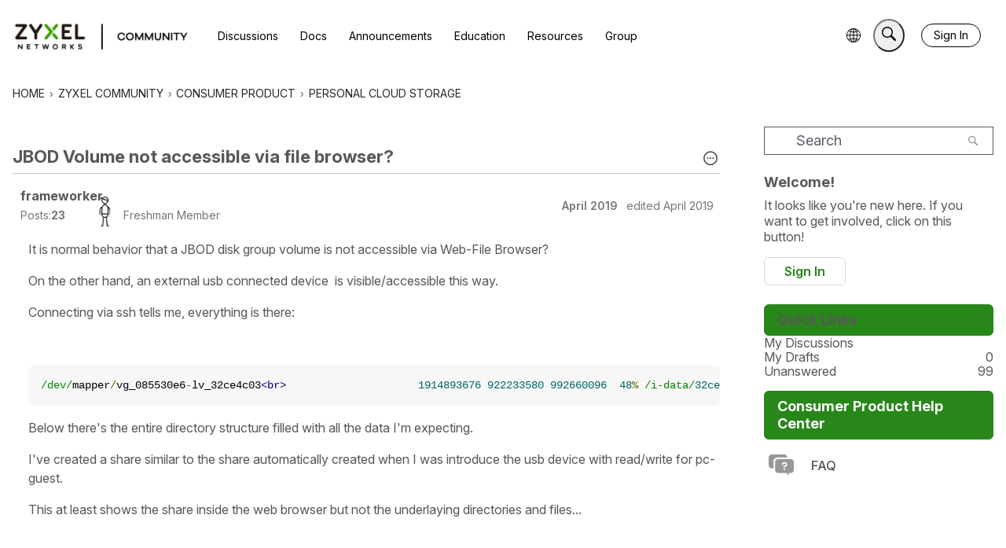

--- FILE ---
content_type: application/x-javascript
request_url: https://community.zyxel.com/dist/v2/forum/entries/addons/zyxel/forum.Caiwk2IT.min.js
body_size: 3352
content:
import{bg as t,q as e,bq as d,f as B,v as R,V as T,g as l,dw as f,dx as y,dy as W,dz as E,M as o,z as r,dA as H,dB as A,bo as O,bp as z,t as L,aS as k}from"../../forum.Bx7Eoebd.min.js";import{o as p,j as b,M as V}from"../../../vendor/vendor/react-core.DB6kRN5F.min.js";t(".search-section",{position:"relative",marginBottom:e(15)});t(".Vanilla .search-section form > div > button",{right:e(18),left:"unset"});const u="#555B61",v="#808389",C="#0F69B3",M="#F20203",c="#64BE00",j=()=>({smallMobile:s=>d({maxWidth:376},s),mobile:s=>d({maxWidth:806},{...s}),tablet:s=>d({maxWidth:991},s),desktopLarge:s=>d({maxWidth:1200},s),large:s=>d({minWidth:1200},s)}),a=j(),U=B(()=>({contentBoxes:R("discussionStory")("contentBoxes",T.contentBoxes(l().contentBoxes),{depth1:{borderType:f.NONE},depth2:{borderType:f.BORDER,border:{color:u,radius:6},itemSpacing:4,itemSpacingOnAllItems:!0},depth3:{borderType:f.NONE}})})),P=U();y.contentBoxes(P.contentBoxes,"DiscussionList","#LatestStories");y.contentBoxes(P.contentBoxes,"DiscussionList.StoriesCatalogue");t("#LatestStories",{marginBottom:e(20)});t("#LatestStories .LatestStories-Header, #LatestStories .LatestStories-Header h5",{marginBottom:e(15)});t("#LatestStories .DataList .Item .Meta-Discussion",{display:"none"});t("#LatestStories .DataList .Item .Meta.User-Info",{display:"inline-flex",padding:e(6),order:2});t("#LatestStories .DataList .Item .Meta.User-Info .MItem",{display:"inline"});t("#LatestStories .DataList .Item .Meta.User-Info .StartedBy",{marginLeft:0});t("#LatestStories .DataList .Item .userCardWrapper",{display:"none"});t("#LatestStories .DataList .Item .Meta.User-Info .userCardWrapper",{display:"inline-flex"});t("#LatestStories .DataList .Item .ItemContent",{padding:e(10),flex:"none",minHeight:e(150),order:3});t("#LatestStories .LatestStories-Footer",{display:"flex",justifyContent:"center",alignItems:"center",marginTop:e(10)});t("#LatestStories .DataList",{display:"flex",marginRight:"auto",marginLeft:"auto",justifyContent:"space-between"},a.mobile({flexDirection:"column"}));t("#LatestStories .Item .LatestStories-Footer a",{},a.mobile({marginRight:"auto"}));const N=B(()=>{const n=R("discussionCommunityHighlight"),m={depth1:{spacing:{bottom:30}}};return{contentBoxes:n("contentBoxes",T.contentBoxes(W().contentBoxes),m)}}),_=()=>{const n=N();y.contentBoxes(n.contentBoxes,"DiscussionList","#CommunityHighlight"),E({"#CommunityHighlight":{".DataList":{".PromotedGroup:first-child .Item:first-child::before":{...o.border({bottom:{style:"none"},left:{style:"none"},right:{style:"none"},radius:0,top:{color:C,style:"solid"}})},".Item":{".Body .BodyLink, .AuthorWrap, .Meta .MItem":{display:"none"},".Body .Discussion-Extra-Meta":{display:"flex",justifyContent:"flex-start",right:0,width:r(30),...a.mobile({marginTop:e(5),paddingLeft:0,position:"relative",width:r(100),flexWrap:"wrap"}),".MetaCountItem":{display:"flex",flexFlow:"column",minWidth:"initial",marginRight:e(10),...a.mobile({flexFlow:"row"})},".MetaCountItem span":{...a.mobile({...o.margin({right:5}),...o.padding({all:2})})},".MetaCountItem:before":{display:"none"},".MetaCountItem.Count-Reaction":{display:"none"},".ExtraMItem.LastPostDate":{display:"flex"},".ExtraMItem.LastPostDate .ExtraMItem-Label":{...o.padding({top:31}),...a.mobile({...o.padding({top:0})})}},".Title":{width:r(60),...a.mobile({width:r(100),position:"relative"})},".Title a":{...o.font({size:l().fonts.size.large,weight:l().fonts.weights.normal})}}}}})},$=".isHomepage";t(".Meta.User-Info",{display:"none"});t(`${$} .MainContent h4`,{fontSize:l().fonts.size.title,marginBottom:e(10)});_();t("#DiscussionsTabs .DataList .Item:first-child",{borderTop:"none"});t("#DiscussionsTabs .PhotoWrap, #DiscussionsTabs .catalogue-image-wrapper",{display:"none"});t("body.isHomepage .Content > *",{display:"none","&#LatestStories, &#CommunityHighlight, &#DiscussionsTabs, &.DismissMessage":{display:"block"}});t(".Categories.StoriesCatalogue .DataList",{display:"flex",marginRight:"auto",marginLeft:"auto",justifyContent:"space-between",flexWrap:"wrap",borderTopColor:C,borderTopStyle:"solid",borderTopWidth:"thin",paddingTop:e(10)},a.mobile({flexDirection:"column"}));t(".Categories.StoriesCatalogue .DataList .Item.CatalogueRow .Options, #LatestStories .DataList .Item .Options",{top:e(155)});t(".Categories.StoriesCatalogue .DataList .Item.CatalogueRow .ItemContent",{padding:0,flex:"none"});t(".Categories.StoriesCatalogue .DataList .Item.CatalogueRow .Title .AdminCheck, #LatestStories .DataList .Item .Title .AdminCheck",{marginRight:e(10)});t(".Categories.StoriesCatalogue .DataList .Item.CatalogueRow .Title, #LatestStories .DataList .Item .Title",{display:"inline-flex",width:r(100),...o.font({transform:"uppercase",weight:"bold"})});t(".Categories.StoriesCatalogue .DataList .Item.CatalogueRow .Title a:hover, #LatestStories .DataList .Item .Title a:hover",{...o.font({color:c})});t(".Categories.StoriesCatalogue .DataList .Item.CatalogueRow .Meta-Discussion",{display:"none"});t(".Categories.StoriesCatalogue .DataList .Item.CatalogueRow .Meta.User-Info",{display:"inline-flex",padding:e(6),order:2});t(".Categories.StoriesCatalogue .DataList .Item.CatalogueRow .Meta.User-Info .MItem",{display:"inline"});t(".Categories.StoriesCatalogue .DataList .Item.CatalogueRow .Meta.User-Info .StartedBy",{marginLeft:0});t(".Categories.StoriesCatalogue .DataList .Item.CatalogueRow .userCardWrapper",{display:"none"});t(".Categories.StoriesCatalogue .DataList .Item.CatalogueRow .Meta.User-Info .userCardWrapper",{display:"inline-flex"});t(".Categories.StoriesCatalogue .DataList .Item.CatalogueRow .ItemContent",{padding:e(10),minHeight:e(200),order:3});t(".StoriesCatalogue .DataList.Discussions .Item.CatalogueRow.ItemDiscussion-withPhoto .Discussion.ItemContent, #LatestStories .DataList.Discussions .Item.CatalogueRow.ItemDiscussion-withPhoto .Discussion.ItemContent",{paddingLeft:H(10)});t(".Categories.StoriesCatalogue .Item.CatalogueRow .catalogue-image-wrapper, #LatestStories .Item .catalogue-image-wrapper",{height:e(150),display:"flex",width:r(100),marginRight:"auto",boxShadow:"none",order:1,overflow:"hidden",...o.border({top:{radius:6},bottom:{radius:0},style:"none"})});t(".Categories.StoriesCatalogue .Item.CatalogueRow .catalogue-image-wrapper img, #LatestStories .Item .catalogue-image-wrapper img",{width:r(100),minHeight:e(150),height:"auto"});t(".Categories.StoriesCatalogue .DataList .Item.CatalogueRow, #LatestStories .DataList .Item",{paddingLeft:0,paddingRight:0,flex:"0 0 calc(32.33333333% - 0.5em)",flexGrow:1,...o.margin({right:8,bottom:30}),paddingTop:0,padding:H(0)},a.mobile({marginRight:e(0),width:r(100),flex:1}));t(".Categories.StoriesCatalogue .DataList .Item.CatalogueRow .Discussion-Extra-Meta .MetaCountItem",{marginRight:"auto",marginLeft:"auto"});t(".Categories.StoriesCatalogue .DataList .Item.CatalogueRow .Discussion-Extra-Meta .MetaCountItem .ExtraMItem-Label",{display:"none"});t(".Categories.StoriesCatalogue .Item.CatalogueRow .Discussion-Extra-Meta",{display:"flex"},a.mobile({justifyContent:"center"}));t(".Item .Meta .Tag",{$nest:{"&.Tag-Announcement":{borderColor:M,color:M},"&.QnA-Tag-Accepted, &.QnA-Accepted":{borderColor:c,color:c},"&.QnA-Tag-Question, &.QnA-Tag-Answered":{display:"none"}}});const w="h4,h3,h2",F=".Panel.Panel-main .pageHeadingBox.pageHeadingBox.pageHeadingBox.pageHeadingBox.pageHeadingBox",G=".Panel.Panel-main .Box",i=l();p({[G]:{[w]:{backgroundColor:i.mainColors.primary.toString(),fontSize:i.fonts.size.subTitle,...o.font({color:i.elementaryColors.white.toString(),size:i.fonts.size.subTitle}),...o.background({color:i.mainColors.primary.toString()}),...o.padding({horizontal:i.spacer.headingBox,vertical:i.spacer.headingBoxCompact}),...o.border(i.border)}},[F]:{...o.border(i.border),...o.font({color:i.elementaryColors.white.toString(),size:i.fonts.size.subTitle}),...o.background({color:i.mainColors.primary.toString()}),...o.padding({horizontal:i.spacer.headingBox,top:i.spacer.headingBoxCompact}),[w]:{...o.border({style:"none"})}}});const Q=()=>{E({".Discussion-Extra-Meta":{order:3,display:"flex",width:r(100),alignItems:"center",justifyContent:"flex-start",...o.font({size:14}),position:"absolute",bottom:0,...o.padding({vertical:10,bottom:5}),".Count-Reaction,.Count-Comment,.Count-View":{minWidth:58,textAlign:"center",display:"inline-flex"},".Count-Comment::before, .Count-View::before,.Count-Reaction:before":{display:"flex",alignItems:"center",justifyContent:"center",verticalAlign:"middle",height:30},".Count-Comment::before,.Count-View::before,.ReactionLike::before,.ReactionMeToo::before":{...o.font({size:30})},".ExtraMItem":{...o.padding({horizontal:4})},".ExtraMItem-Value":{...o.padding({all:5})},".ExtraMItem.LastPostDate":{display:"none"}}})};t(".Vanilla .Content .PageControls",{justifyContent:"flex-end",$nest:{".Pager > span, .Pager > a":{border:"none"},".Pager.NumberedPager > a.Highlight":{backgroundColor:"transparent",fontWeight:"bold"}}});t(".Content .MessageList .Item-BodyWrap .Button",{color:l().elementaryColors.white.toString()});p({".Item .idea-counter-module .uservote .arrow::before, .Item .idea-counter-module .uservote .arrow::after":{borderColor:v}});p({".Item .idea-counter-module .arrow::before, .Item .idea-counter-module .arrow::after":{borderColor:v}});p({".WhosOnline.Box .PhotoGrid ":{...o.padding({top:12})}});Q();const q=".Discussions .ItemContent .Meta-Discussion";t(q,{display:"flex",$nest:{".MItem.LastCommentBy":{display:"none"},".MItem":{marginTop:e(4),display:"none",$nest:{"&.StartedBy, &.StartedDate":{display:"inline",order:1},"&.bar, &.LastPostBy, &.LastPostDate":{display:"inline",order:2}}},".MItem.IdeationTag":{display:"inline-block"}}},a.mobile({display:"inherit"}));t(".Section-DiscussionList",{$nest:{h4:{fontSize:l().fonts.size.title,marginBottom:e(10)},".DataList":{marginLeft:0,$nest:{".Item:first-child::before":{...o.border({bottom:{style:"none"},left:{style:"none"},right:{style:"none"},radius:0,top:{color:C,style:"solid"}})},".Item":{$nest:{".Discussion-Extra-Meta":{display:"none"},".Meta .Discussion-Extra-Meta":{$nest:{".MetaCountItem":{display:"flex",flexFlow:"column",minWidth:"initial",marginRight:e(10)},".MetaCountItem:before":{display:"none"},".MetaCountItem.Count-Reaction":{display:"none"}}},".Meta-Discussion":{display:"inline-flex"},".MItem":{marginLeft:0,marginRight:e(3)},".HasNew":{marginLeft:0,marginRight:e(3)},".Count-View":{marginRight:0}}}}}}});t(".Section-DiscussionList .DataList .Item .Meta .Discussion-Extra-Meta",{display:"flex",justifyContent:"flex-end",right:0,width:e(300)},a.mobile({marginTop:e(5),paddingLeft:0,justifyContent:"flex-start",position:"relative",width:r(100),flexWrap:"wrap"}));t(".Section-DiscussionList .DataList .Item .Meta .Discussion-Extra-Meta .MetaCountItem span",{},a.mobile({...o.margin({right:5}),...o.padding({all:2})}));t(".Section-DiscussionList .DataList .Item .Meta .Discussion-Extra-Meta .Count-Comment",{},a.mobile({marginLeft:0}));t(".Section-DiscussionList .DataList .Item .Meta .Discussion-Extra-Meta .MetaCountItem",{},a.mobile({flexFlow:"row"}));t(".Section-DiscussionList .DataList .Item .Meta .MItem.bar",{},a.mobile({display:"none"}));t(".Section-DiscussionList .DataList .Item .Meta-Discussion",{},a.mobile({display:"inherit"}));t(".Section-DiscussionList .Item .Meta-Discussion",{},a.tablet({display:"inherit"}));t(".Discussions .DataList",{$nest:{".Item":{paddingBottom:0},".MItem > a:hover, .MItem > a:focus":{color:C},".PhotoWrap, .MessageList .PhotoWraps":{borderRadius:0},".Item .Options":{color:u,$nest:{".svgBookmark-mainPath":{stroke:u},".Bookmarked:not(.Bookmarking) .svgBookmark-mainPath":{fill:u}}}}});t(".Discussions .DataList .Item .Options",{top:e(6)},a.tablet({top:e(12)}));t(".Discussions .DataList .MItem [class*=userCard]",{color:c});t(".Discussions .DataList.Discussions  .Item .Meta.User-Info",{display:"none"});function Y(n){return b.jsx(V,{children:b.jsx(A,{...n})})}function K(){var D,x,S;const n=(D=document.getElementById("LatestTopics"))==null?void 0:D.childNodes,m=n?Array.from(n):void 0,g=(x=document.getElementById("LatestSolutions"))==null?void 0:x.childNodes,I=g?Array.from(g):void 0,h=(S=document.getElementById("UnresolvedSolutions"))==null?void 0:S.childNodes,s=h?Array.from(h):void 0;return b.jsx(O,{data:[{label:L("Latest Discussions"),contentNodes:m},{label:L("Latest Solutions"),contentNodes:I},{label:L("Unanswered Discussions"),contentNodes:s}],tabType:z.BROWSE})}k("custom-search",Y);k("zyxel-discussions-tabs",K);


--- FILE ---
content_type: application/javascript; charset=utf-8
request_url: https://cloud.google.com/ai/gen-app-builder/client?hl=en_US
body_size: 5882
content:
if (!window["WIZ_gab_global_data"]) {window["WIZ_gab_global_data"] = {'zkAi6d': 'https:\/\/cloud.google.com\/ai\/gen-app-builder\/_\/UcsWidgetUi','axVgKc': 'https:\/\/www.gstatic.com\/_\/mss\/boq-cloud-ai-ucs\/_\/js\/k\x3dboq-cloud-ai-ucs.UcsWidgetUi.en_US.bOeyX36H1bw.2021.O\/am\x3dAAhGAg\/d\x3d1\/rs\x3dAAj4Nmze71Y-wkhQBzzXe-LDbfRA6_h_3A\/m\x3dbootstrap_module,ucs_widget_module,xlite_module','CD1P0b': "[base64]\/nFRgAOgZyUDhtbWMSDwiW7ucVGAA6BlIxQlRZZRIPCIbN5BUYAToGYTVSZ3BjEg8I\/[base64]\/OIVGAE6BnVlc2NLYhIPCNjl5BUYAToGQnkyckJkEg8I88bkFRgBOgZHRFNjVmQSDwj1teUVGAE6BnZMOTN1YxIPCMOX5hUYAToGU1RVODhjEg8I\/[base64]\/\/\/\/\/\/\/\/\/\/\/\/AToGSWhWMmViEg8IqOfkFRgAOgZ0cnVDamISDwjb\/eUVGAA6BllveXlGYxIOCMik5xUYAToFeVhERnASDwi8iuYVGAE6BkJ1UFBrYhIPCK7\/[base64]\/[base64]\/[base64]\/eMVGAE6Bm5zMTJ4YhIPCMOm5xUYAToGbjRaR2pkEg8I1bfnFRgBOgZEeVdKSGYSDwjHmeYVGAA6BnNpZ2s2ZBIPCN+\/[base64]\/[base64]\/[base64]\/[base64]\/a5RUYAToFQWcwbmwSDwiK3OMVGAE6BlhsU0JFYhIOCKf\/5RUYAToFV29WSkcSDwjK9+MVGAA6BlNVV21TYhIPCITQ6BUYADoGS3BmbXZlEiYI\/pHoFSoXZ2VtaW5pLWJ1c2luZXNzLXN1cHBvcnQ6Bm8xTnYzYhIPCK\/[base64]\/[base64]\/zmFRgAOgVENVRkSBIPCO+A5hUYADoGYzZZYXFmEg8IorjoFRgAOgZOYjlqd2YSDwj0\/+YVGAA6BkVrejRPZRIPCJLu5xUYADoGUXhJQ3llEg8IvNflFRgBOgZlVDhPSGMSDwjD3eYVGAE6BkE2Tmo4YxIPCJKc4xUYAToGR25oVXZjEg8I2aHmFRgAOgZFZ0RKZGISDwi\/teUVGAE6BmZDVmN4YxIPCJuY5xUYADoGaEJQYVBkEg4IsaLrFRgBOgVZc1h2MxIPCJiS6BUYADoGcnBLZUJjEg4IsY\/oFSoAOgVVRk1URBIOCP\/S5xUYADoFQlRzcEkSDwiRjeUVGAA6BnFyTGRIYhIPCKu96BUYAToGcVhhUlZkEg8I1KTnFRgBOgZMaXNYeGQSDwjGw+UVGAA6Bk1lcFlsZBIPCJKD5hUYAToGV0VxOVpjEg8Iv9vlFRgAOgZDY0wyeGYSDwi1\/[base64]\/PLhFRgAOgZSVXl2UGQSDwjizOgVGAA6BlZVYW5PZBIWCLqL5xUqBzUzNzA3OTQ6BktMYVhtZRIPCKeI5hUYAToGWnVZcGRjEg8IwI\/[base64]\/[base64]\/DlFRgAOgZDT05mQ2USDwiE3eUVGAA6BkJKSmY4ZRIPCI\/[base64]\/[base64]",}; const s = document.createElement("script"); s.src = "https:\/\/www.gstatic.com\/_\/mss\/boq-cloud-ai-ucs\/_\/js\/k\x3dboq-cloud-ai-ucs.UcsWidgetUi.en_US.bOeyX36H1bw.2021.O\/am\x3dAAhGAg\/d\x3d1\/rs\x3dAAj4Nmze71Y-wkhQBzzXe-LDbfRA6_h_3A\/m\x3dbootstrap_module,ucs_widget_module,xlite_module"; s.async = true; s.crossorigin = "anonymous"; document.head.appendChild(s);} 